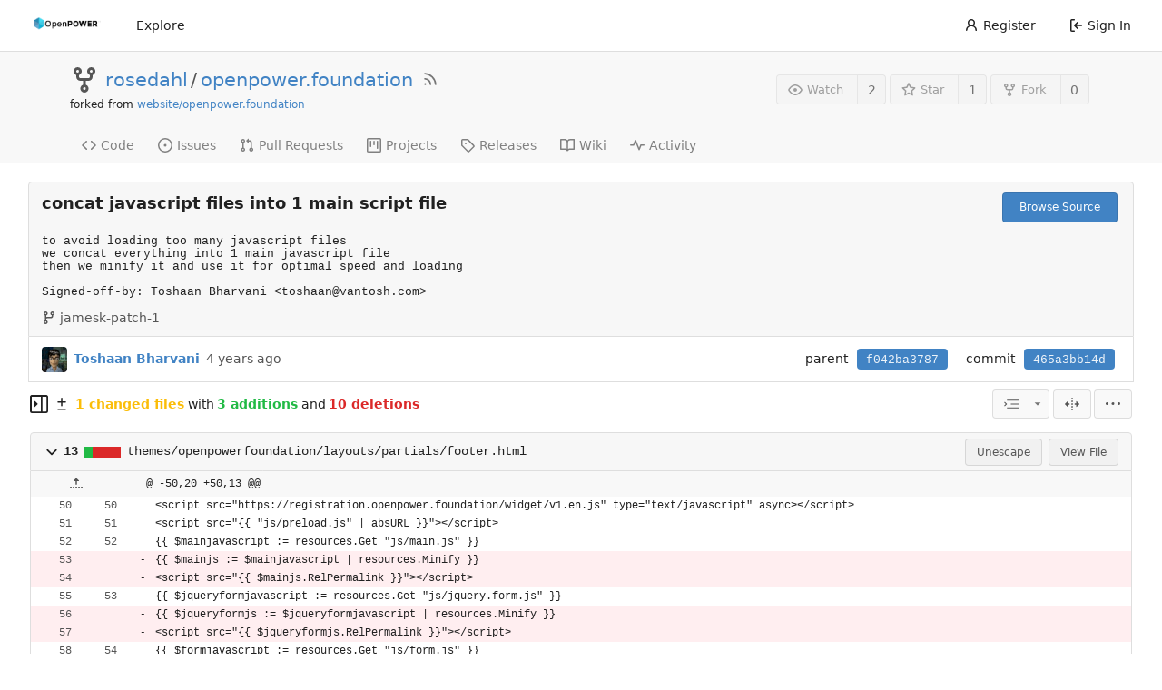

--- FILE ---
content_type: text/html; charset=UTF-8
request_url: https://git.openpowerfoundation.org/rosedahl/openpower.foundation/commit/465a3bb14d712dc914ea4cc9c266ed4550b15cc7
body_size: 9915
content:
<!DOCTYPE html>
<html lang="en-US" class="theme-openpowerfoundation">
<head>
	<meta charset="utf-8">
	<meta name="viewport" content="width=device-width, initial-scale=1">
	<title>concat javascript files into 1 main script file · 465a3bb14d - openpower.foundation - OpenPOWER Foundation Git System</title>
	<link rel="manifest" href="[data-uri]">
	<meta name="theme-color" content="#6cc644">
	<meta name="default-theme" content="openpowerfoundation">
	<meta name="author" content="rosedahl">
	<meta name="description" content="openpower.foundation - Fork LibreBMC from page to edit the text.">
	<meta name="keywords" content="openpower,openpowerfoundation,opf,opensource,git,go,gitea,self-hosted">
	<meta name="referrer" content="no-referrer">


	<link rel="alternate" type="application/atom+xml" title="" href="/rosedahl/openpower.foundation.atom">
	<link rel="alternate" type="application/rss+xml" title="" href="/rosedahl/openpower.foundation.rss">

	<link rel="icon" href="/assets/img/openpower-small-logo.png" type="image/png">
	<link rel="alternate icon" href="/assets/img/openpower-small-logo.png" type="image/png">
	<link rel="stylesheet" href="/assets/css/index.css?v=1.19.3">
	
<script>
	window.addEventListener('error', function(e) {window._globalHandlerErrors=window._globalHandlerErrors||[]; window._globalHandlerErrors.push(e);});
	window.config = {
		appUrl: 'https:\/\/git.openpower.foundation\/',
		appSubUrl: '',
		assetVersionEncoded: encodeURIComponent('1.19.3'), 
		assetUrlPrefix: '\/assets',
		runModeIsProd:  true ,
		customEmojis: {"codeberg":":codeberg:","git":":git:","gitea":":gitea:","github":":github:","gitlab":":gitlab:","gogs":":gogs:"},
		useServiceWorker:  true ,
		csrfToken: 'fr9VjwIE1fE0IYDnqz5iFsq1aSk6MTc2ODk3OTg4NDc3MDQ1NTcxMQ',
		pageData: {},
		requireTribute:  true ,
		notificationSettings: {"EventSourceUpdateTime":10000,"MaxTimeout":60000,"MinTimeout":10000,"TimeoutStep":10000}, 
		enableTimeTracking:  true ,
		
		tributeValues: Array.from(new Map([
			
			
			
		]).values()),
		
		mermaidMaxSourceCharacters:  5000 ,
		
		i18n: {
			copy_success: 'Copied!',
			copy_error: 'Copy failed',
			error_occurred: 'An error occurred',
			network_error: 'Network error',
		},
	};
	
	window.config.pageData = window.config.pageData || {};
</script>
<script src="/assets/js/webcomponents.js?v=1.19.3"></script>

	<noscript>
		<style>
			.dropdown:hover > .menu { display: block; }
			.ui.secondary.menu .dropdown.item > .menu { margin-top: 0; }
		</style>
	</noscript>

	
		<meta property="og:title" content="openpower.foundation">
		<meta property="og:url" content="https://git.openpower.foundation/rosedahl/openpower.foundation">
		
			<meta property="og:description" content="Fork LibreBMC from page to edit the text.">
		
	
	<meta property="og:type" content="object">
	
		<meta property="og:image" content="https://git.openpower.foundation/avatars/bdb4db1e6c019bab8e3f00600bd644d8">
	

<meta property="og:site_name" content="OpenPOWER Foundation Git System">

	<link rel="stylesheet" href="/assets/css/theme-openpowerfoundation.css?v=1.19.3">


</head>
<body>
	

	<div class="full height">
		<noscript>This website works better with JavaScript.</noscript>

		

		
			<div class="ui top secondary stackable main menu following bar light no-vertical-tabs">
				<nav class="ui container" id="navbar" aria-label="Navigation Bar">
	
	
	<div class="item brand gt-sb">
		<a href="/" aria-label="Home">
			<img width="90" height="30" src="/assets/img/openpower-logo.png" alt="Logo" aria-hidden="true">
		</a>
		<div class="gt-df gt-ac">
			
			<button class="ui icon button mobile-only" id="navbar-expand-toggle">
				<svg viewBox="0 0 16 16" class="svg octicon-three-bars" width="16" height="16" aria-hidden="true"><path d="M1 2.75A.75.75 0 0 1 1.75 2h12.5a.75.75 0 0 1 0 1.5H1.75A.75.75 0 0 1 1 2.75Zm0 5A.75.75 0 0 1 1.75 7h12.5a.75.75 0 0 1 0 1.5H1.75A.75.75 0 0 1 1 7.75ZM1.75 12h12.5a.75.75 0 0 1 0 1.5H1.75a.75.75 0 0 1 0-1.5Z"/></svg>
			</button>
		</div>
	</div>

	
		<a class="item " href="/explore/repos">Explore</a>
	

	

	


	
		<div class="right stackable menu">
			
				<a class="item" href="/user/sign_up">
					<svg viewBox="0 0 16 16" class="svg octicon-person" width="16" height="16" aria-hidden="true"><path d="M10.561 8.073a6.005 6.005 0 0 1 3.432 5.142.75.75 0 1 1-1.498.07 4.5 4.5 0 0 0-8.99 0 .75.75 0 0 1-1.498-.07 6.004 6.004 0 0 1 3.431-5.142 3.999 3.999 0 1 1 5.123 0ZM10.5 5a2.5 2.5 0 1 0-5 0 2.5 2.5 0 0 0 5 0Z"/></svg> Register
				</a>
			
			<a class="item" rel="nofollow" href="/user/login?redirect_to=%2frosedahl%2fopenpower.foundation%2fcommit%2f465a3bb14d712dc914ea4cc9c266ed4550b15cc7">
				<svg viewBox="0 0 16 16" class="svg octicon-sign-in" width="16" height="16" aria-hidden="true"><path d="M2 2.75C2 1.784 2.784 1 3.75 1h2.5a.75.75 0 0 1 0 1.5h-2.5a.25.25 0 0 0-.25.25v10.5c0 .138.112.25.25.25h2.5a.75.75 0 0 1 0 1.5h-2.5A1.75 1.75 0 0 1 2 13.25Zm6.56 4.5h5.69a.75.75 0 0 1 0 1.5H8.56l1.97 1.97a.749.749 0 0 1-.326 1.275.749.749 0 0 1-.734-.215L6.22 8.53a.75.75 0 0 1 0-1.06l3.25-3.25a.749.749 0 0 1 1.275.326.749.749 0 0 1-.215.734Z"/></svg> Sign In
			</a>
		</div>
	
</nav>

			</div>
		



<div role="main" aria-label="concat javascript files into 1 main script file · 465a3bb14d" class="page-content repository diff">
	<div class="header-wrapper">

	<div class="ui container">
		<div class="repo-header">
			<div class="repo-title-wrap gt-df gt-fc">
				<div class="repo-title" role="heading" aria-level="1">
					
					
						<div class="repo-icon gt-mr-3">
	
		
			<svg viewBox="0 0 16 16" class="svg octicon-repo-forked" width="32" height="32" aria-hidden="true"><path d="M5 5.372v.878c0 .414.336.75.75.75h4.5a.75.75 0 0 0 .75-.75v-.878a2.25 2.25 0 1 1 1.5 0v.878a2.25 2.25 0 0 1-2.25 2.25h-1.5v2.128a2.251 2.251 0 1 1-1.5 0V8.5h-1.5A2.25 2.25 0 0 1 3.5 6.25v-.878a2.25 2.25 0 1 1 1.5 0ZM5 3.25a.75.75 0 1 0-1.5 0 .75.75 0 0 0 1.5 0Zm6.75.75a.75.75 0 1 0 0-1.5.75.75 0 0 0 0 1.5Zm-3 8.75a.75.75 0 1 0-1.5 0 .75.75 0 0 0 1.5 0Z"/></svg>
		
	
</div>

					
					<a href="/rosedahl">rosedahl</a>
					<div class="gt-mx-2">/</div>
					<a href="/rosedahl/openpower.foundation">openpower.foundation</a>
					
						<a href="/rosedahl/openpower.foundation.rss"><i class="ui grey icon tooltip gt-ml-3" data-content="RSS Feed" data-position="top center"><svg viewBox="0 0 16 16" class="svg octicon-rss" width="18" height="18" aria-hidden="true"><path d="M2.002 2.725a.75.75 0 0 1 .797-.699C8.79 2.42 13.58 7.21 13.974 13.201a.75.75 0 0 1-1.497.098 10.502 10.502 0 0 0-9.776-9.776.747.747 0 0 1-.7-.798ZM2.84 7.05h-.002a7.002 7.002 0 0 1 6.113 6.111.75.75 0 0 1-1.49.178 5.503 5.503 0 0 0-4.8-4.8.75.75 0 0 1 .179-1.489ZM2 13a1 1 0 1 1 2 0 1 1 0 0 1-2 0Z"/></svg></i></a>
					
					<div class="labels gt-df gt-ac gt-fw">
						
							
								
							
						
						
					</div>
				</div>
				
				<div class="fork-flag">forked from <a href="/website/openpower.foundation">website/openpower.foundation</a></div>
				
			</div>
			
				<div class="repo-buttons">
					
					<form method="post" action="/rosedahl/openpower.foundation/action/watch?redirect_to=%2frosedahl%2fopenpower.foundation%2fcommit%2f465a3bb14d712dc914ea4cc9c266ed4550b15cc7">
						<input type="hidden" name="_csrf" value="fr9VjwIE1fE0IYDnqz5iFsq1aSk6MTc2ODk3OTg4NDc3MDQ1NTcxMQ">
						<div class="ui labeled button tooltip" data-content="Sign in to watch this repository." data-position="top center">
							<button type="submit" class="ui compact small basic button" disabled>
								<svg viewBox="0 0 16 16" class="svg octicon-eye" width="16" height="16" aria-hidden="true"><path d="M8 2c1.981 0 3.671.992 4.933 2.078 1.27 1.091 2.187 2.345 2.637 3.023a1.62 1.62 0 0 1 0 1.798c-.45.678-1.367 1.932-2.637 3.023C11.67 13.008 9.981 14 8 14c-1.981 0-3.671-.992-4.933-2.078C1.797 10.83.88 9.576.43 8.898a1.62 1.62 0 0 1 0-1.798c.45-.677 1.367-1.931 2.637-3.022C4.33 2.992 6.019 2 8 2ZM1.679 7.932a.12.12 0 0 0 0 .136c.411.622 1.241 1.75 2.366 2.717C5.176 11.758 6.527 12.5 8 12.5c1.473 0 2.825-.742 3.955-1.715 1.124-.967 1.954-2.096 2.366-2.717a.12.12 0 0 0 0-.136c-.412-.621-1.242-1.75-2.366-2.717C10.824 4.242 9.473 3.5 8 3.5c-1.473 0-2.825.742-3.955 1.715-1.124.967-1.954 2.096-2.366 2.717ZM8 10a2 2 0 1 1-.001-3.999A2 2 0 0 1 8 10Z"/></svg>Watch
							</button>
							<a class="ui basic label" href="/rosedahl/openpower.foundation/watchers">
								2
							</a>
						</div>
					</form>
					
						<form method="post" action="/rosedahl/openpower.foundation/action/star?redirect_to=%2frosedahl%2fopenpower.foundation%2fcommit%2f465a3bb14d712dc914ea4cc9c266ed4550b15cc7">
							<input type="hidden" name="_csrf" value="fr9VjwIE1fE0IYDnqz5iFsq1aSk6MTc2ODk3OTg4NDc3MDQ1NTcxMQ">
							<div class="ui labeled button tooltip" data-content="Sign in to star this repository." data-position="top center">
								<button type="submit" class="ui compact small basic button" disabled>
									<svg viewBox="0 0 16 16" class="svg octicon-star" width="16" height="16" aria-hidden="true"><path d="M8 .25a.75.75 0 0 1 .673.418l1.882 3.815 4.21.612a.75.75 0 0 1 .416 1.279l-3.046 2.97.719 4.192a.751.751 0 0 1-1.088.791L8 12.347l-3.766 1.98a.75.75 0 0 1-1.088-.79l.72-4.194L.818 6.374a.75.75 0 0 1 .416-1.28l4.21-.611L7.327.668A.75.75 0 0 1 8 .25Zm0 2.445L6.615 5.5a.75.75 0 0 1-.564.41l-3.097.45 2.24 2.184a.75.75 0 0 1 .216.664l-.528 3.084 2.769-1.456a.75.75 0 0 1 .698 0l2.77 1.456-.53-3.084a.75.75 0 0 1 .216-.664l2.24-2.183-3.096-.45a.75.75 0 0 1-.564-.41L8 2.694Z"/></svg>Star
								</button>
								<a class="ui basic label" href="/rosedahl/openpower.foundation/stars">
									1
								</a>
							</div>
						</form>
					
					
						<div class="ui labeled button
							
								tooltip disabled
							"
							
								data-content="Sign in to fork this repository."
							
						data-position="top center">
							<a class="ui compact small basic button"
								
									
								
							>
								<svg viewBox="0 0 16 16" class="svg octicon-repo-forked" width="16" height="16" aria-hidden="true"><path d="M5 5.372v.878c0 .414.336.75.75.75h4.5a.75.75 0 0 0 .75-.75v-.878a2.25 2.25 0 1 1 1.5 0v.878a2.25 2.25 0 0 1-2.25 2.25h-1.5v2.128a2.251 2.251 0 1 1-1.5 0V8.5h-1.5A2.25 2.25 0 0 1 3.5 6.25v-.878a2.25 2.25 0 1 1 1.5 0ZM5 3.25a.75.75 0 1 0-1.5 0 .75.75 0 0 0 1.5 0Zm6.75.75a.75.75 0 1 0 0-1.5.75.75 0 0 0 0 1.5Zm-3 8.75a.75.75 0 1 0-1.5 0 .75.75 0 0 0 1.5 0Z"/></svg>Fork
							</a>
							<div class="ui small modal" id="fork-repo-modal">
								<svg viewBox="0 0 16 16" class="close inside svg octicon-x" width="16" height="16" aria-hidden="true"><path d="M3.72 3.72a.75.75 0 0 1 1.06 0L8 6.94l3.22-3.22a.749.749 0 0 1 1.275.326.749.749 0 0 1-.215.734L9.06 8l3.22 3.22a.749.749 0 0 1-.326 1.275.749.749 0 0 1-.734-.215L8 9.06l-3.22 3.22a.751.751 0 0 1-1.042-.018.751.751 0 0 1-.018-1.042L6.94 8 3.72 4.78a.75.75 0 0 1 0-1.06Z"/></svg>
								<div class="header">
									You&#39;ve already forked openpower.foundation
								</div>
								<div class="content gt-tl">
									<div class="ui list">
										
									</div>
									
								</div>
							</div>
							<a class="ui basic label" href="/rosedahl/openpower.foundation/forks">
								0
							</a>
						</div>
					
				</div>
			
		</div>
	</div>

	<div class="ui tabs container">
		
			<div class="ui tabular stackable menu navbar">
				
				<a class="item" href="/rosedahl/openpower.foundation/src/branch/master">
					<svg viewBox="0 0 16 16" class="svg octicon-code" width="16" height="16" aria-hidden="true"><path d="m11.28 3.22 4.25 4.25a.75.75 0 0 1 0 1.06l-4.25 4.25a.749.749 0 0 1-1.275-.326.749.749 0 0 1 .215-.734L13.94 8l-3.72-3.72a.749.749 0 0 1 .326-1.275.749.749 0 0 1 .734.215Zm-6.56 0a.751.751 0 0 1 1.042.018.751.751 0 0 1 .018 1.042L2.06 8l3.72 3.72a.749.749 0 0 1-.326 1.275.749.749 0 0 1-.734-.215L.47 8.53a.75.75 0 0 1 0-1.06Z"/></svg> Code
				</a>
				

				
					<a class="item" href="/rosedahl/openpower.foundation/issues">
						<svg viewBox="0 0 16 16" class="svg octicon-issue-opened" width="16" height="16" aria-hidden="true"><path d="M8 9.5a1.5 1.5 0 1 0 0-3 1.5 1.5 0 0 0 0 3Z"/><path d="M8 0a8 8 0 1 1 0 16A8 8 0 0 1 8 0ZM1.5 8a6.5 6.5 0 1 0 13 0 6.5 6.5 0 0 0-13 0Z"/></svg> Issues
						
					</a>
				

				

				
					<a class="item" href="/rosedahl/openpower.foundation/pulls">
						<svg viewBox="0 0 16 16" class="svg octicon-git-pull-request" width="16" height="16" aria-hidden="true"><path d="M1.5 3.25a2.25 2.25 0 1 1 3 2.122v5.256a2.251 2.251 0 1 1-1.5 0V5.372A2.25 2.25 0 0 1 1.5 3.25Zm5.677-.177L9.573.677A.25.25 0 0 1 10 .854V2.5h1A2.5 2.5 0 0 1 13.5 5v5.628a2.251 2.251 0 1 1-1.5 0V5a1 1 0 0 0-1-1h-1v1.646a.25.25 0 0 1-.427.177L7.177 3.427a.25.25 0 0 1 0-.354ZM3.75 2.5a.75.75 0 1 0 0 1.5.75.75 0 0 0 0-1.5Zm0 9.5a.75.75 0 1 0 0 1.5.75.75 0 0 0 0-1.5Zm8.25.75a.75.75 0 1 0 1.5 0 .75.75 0 0 0-1.5 0Z"/></svg> Pull Requests
						
					</a>
				

				

				

				
					<a href="/rosedahl/openpower.foundation/projects" class="item">
						<svg viewBox="0 0 16 16" class="svg octicon-project" width="16" height="16" aria-hidden="true"><path d="M1.75 0h12.5C15.216 0 16 .784 16 1.75v12.5A1.75 1.75 0 0 1 14.25 16H1.75A1.75 1.75 0 0 1 0 14.25V1.75C0 .784.784 0 1.75 0ZM1.5 1.75v12.5c0 .138.112.25.25.25h12.5a.25.25 0 0 0 .25-.25V1.75a.25.25 0 0 0-.25-.25H1.75a.25.25 0 0 0-.25.25ZM11.75 3a.75.75 0 0 1 .75.75v7.5a.75.75 0 0 1-1.5 0v-7.5a.75.75 0 0 1 .75-.75Zm-8.25.75a.75.75 0 0 1 1.5 0v5.5a.75.75 0 0 1-1.5 0ZM8 3a.75.75 0 0 1 .75.75v3.5a.75.75 0 0 1-1.5 0v-3.5A.75.75 0 0 1 8 3Z"/></svg> Projects
						
					</a>
				

				
				<a class="item" href="/rosedahl/openpower.foundation/releases">
					<svg viewBox="0 0 16 16" class="svg octicon-tag" width="16" height="16" aria-hidden="true"><path d="M1 7.775V2.75C1 1.784 1.784 1 2.75 1h5.025c.464 0 .91.184 1.238.513l6.25 6.25a1.75 1.75 0 0 1 0 2.474l-5.026 5.026a1.75 1.75 0 0 1-2.474 0l-6.25-6.25A1.752 1.752 0 0 1 1 7.775Zm1.5 0c0 .066.026.13.073.177l6.25 6.25a.25.25 0 0 0 .354 0l5.025-5.025a.25.25 0 0 0 0-.354l-6.25-6.25a.25.25 0 0 0-.177-.073H2.75a.25.25 0 0 0-.25.25ZM6 5a1 1 0 1 1 0 2 1 1 0 0 1 0-2Z"/></svg> Releases
					
				</a>
				

				
					<a class="item" href="/rosedahl/openpower.foundation/wiki" >
						<svg viewBox="0 0 16 16" class="svg octicon-book" width="16" height="16" aria-hidden="true"><path d="M0 1.75A.75.75 0 0 1 .75 1h4.253c1.227 0 2.317.59 3 1.501A3.743 3.743 0 0 1 11.006 1h4.245a.75.75 0 0 1 .75.75v10.5a.75.75 0 0 1-.75.75h-4.507a2.25 2.25 0 0 0-1.591.659l-.622.621a.75.75 0 0 1-1.06 0l-.622-.621A2.25 2.25 0 0 0 5.258 13H.75a.75.75 0 0 1-.75-.75Zm7.251 10.324.004-5.073-.002-2.253A2.25 2.25 0 0 0 5.003 2.5H1.5v9h3.757a3.75 3.75 0 0 1 1.994.574ZM8.755 4.75l-.004 7.322a3.752 3.752 0 0 1 1.992-.572H14.5v-9h-3.495a2.25 2.25 0 0 0-2.25 2.25Z"/></svg> Wiki
					</a>
				

				
					<a class="item" href="/rosedahl/openpower.foundation/activity">
						<svg viewBox="0 0 16 16" class="svg octicon-pulse" width="16" height="16" aria-hidden="true"><path d="M6 2c.306 0 .582.187.696.471L10 10.731l1.304-3.26A.751.751 0 0 1 12 7h3.25a.75.75 0 0 1 0 1.5h-2.742l-1.812 4.528a.751.751 0 0 1-1.392 0L6 4.77 4.696 8.03A.75.75 0 0 1 4 8.5H.75a.75.75 0 0 1 0-1.5h2.742l1.812-4.529A.751.751 0 0 1 6 2Z"/></svg> Activity
					</a>
				

				

				
			</div>
		
	</div>
	<div class="ui tabs divider"></div>
</div>

	<div class="ui container fluid padded">
		
		
		<div class="ui top attached header clearing segment gt-relative commit-header ">
			<div class="gt-df gt-mb-4 gt-fw">
				<h3 class="gt-mb-0 gt-f1"><span class="commit-summary" title="concat javascript files into 1 main script file">concat javascript files into 1 main script file</span>
</h3>
				
					<div class="ui">
						<a class="ui primary tiny button" href="/rosedahl/openpower.foundation/src/commit/465a3bb14d712dc914ea4cc9c266ed4550b15cc7">
							Browse Source
						</a>
						
					</div>
				
			</div>
			
				<pre class="commit-body gt-mt-0">to avoid loading too many javascript files
we concat everything into 1 main javascript file
then we minify it and use it for optimal speed and loading

Signed-off-by: Toshaan Bharvani &lt;toshaan@vantosh.com&gt;</pre>
			
			
				<span class="text grey gt-mr-3"><svg viewBox="0 0 16 16" class="gt-mr-2 svg octicon-git-branch" width="16" height="16" aria-hidden="true"><path d="M9.5 3.25a2.25 2.25 0 1 1 3 2.122V6A2.5 2.5 0 0 1 10 8.5H6a1 1 0 0 0-1 1v1.128a2.251 2.251 0 1 1-1.5 0V5.372a2.25 2.25 0 1 1 1.5 0v1.836A2.493 2.493 0 0 1 6 7h4a1 1 0 0 0 1-1v-.628A2.25 2.25 0 0 1 9.5 3.25Zm-6 0a.75.75 0 1 0 1.5 0 .75.75 0 0 0-1.5 0Zm8.25-.75a.75.75 0 1 0 0 1.5.75.75 0 0 0 0-1.5ZM4.25 12a.75.75 0 1 0 0 1.5.75.75 0 0 0 0-1.5Z"/></svg>jamesk-patch-1</span>
			
			
		</div>
		<div class="ui attached segment gt-df gt-ac gt-sb gt-py-2 commit-header-row gt-fw ">
				<div class="gt-df gt-ac author">
					
						<img class="ui avatar gt-vm gt-mr-3" src="/avatars/e071480f7743376a35960afc9dc3c5d5?size=84" title="Toshaan Bharvani" width="28" height="28"/>
						
							<a href="/toshywoshy"><strong>Toshaan Bharvani</strong></a>
						
					
					<span class="text grey gt-ml-3" id="authored-time"><span class="time-since tooltip" data-content="Wed, 12 Jan 2022 12:15:23 CET" data-tooltip-interactive="true">4 years ago</span></span>
					
				</div>
				<div class="ui horizontal list gt-df gt-ac">
					
						<div class="item">
							<span>parent</span>
							
								
									<a class="ui primary sha label" href="/rosedahl/openpower.foundation/commit/f042ba3787b5171bd0c7d1433663d6a5124c111b">f042ba3787</a>
								
							
						</div>
					
					<div class="item">
						<span>commit</span>
						<span class="ui primary sha label">465a3bb14d</span>
					</div>
				</div>
		</div>
		
		
		
	<div>
		<div class="diff-detail-box diff-box sticky gt-df gt-sb gt-ac gt-fw">
			<div class="gt-df gt-ac gt-fw">
				<a class="diff-toggle-file-tree-button muted gt-df gt-ac">
					
					<svg viewBox="0 0 16 16" class="icon hide svg octicon-sidebar-collapse" width="20" height="20" aria-hidden="true"><path d="M6.823 7.823a.25.25 0 0 1 0 .354l-2.396 2.396A.25.25 0 0 1 4 10.396V5.604a.25.25 0 0 1 .427-.177Z"/><path d="M1.75 0h12.5C15.216 0 16 .784 16 1.75v12.5A1.75 1.75 0 0 1 14.25 16H1.75A1.75 1.75 0 0 1 0 14.25V1.75C0 .784.784 0 1.75 0ZM1.5 1.75v12.5c0 .138.112.25.25.25H9.5v-13H1.75a.25.25 0 0 0-.25.25ZM11 14.5h3.25a.25.25 0 0 0 .25-.25V1.75a.25.25 0 0 0-.25-.25H11Z"/></svg>
					<svg viewBox="0 0 16 16" class="icon svg octicon-sidebar-expand" width="20" height="20" aria-hidden="true"><path d="m4.177 7.823 2.396-2.396A.25.25 0 0 1 7 5.604v4.792a.25.25 0 0 1-.427.177L4.177 8.177a.25.25 0 0 1 0-.354Z"/><path d="M0 1.75C0 .784.784 0 1.75 0h12.5C15.216 0 16 .784 16 1.75v12.5A1.75 1.75 0 0 1 14.25 16H1.75A1.75 1.75 0 0 1 0 14.25Zm1.75-.25a.25.25 0 0 0-.25.25v12.5c0 .138.112.25.25.25H9.5v-13Zm12.5 13a.25.25 0 0 0 .25-.25V1.75a.25.25 0 0 0-.25-.25H11v13Z"/></svg>
				</a>
				<div class="diff-detail-stats gt-df gt-ac gt-ml-3">
					<svg viewBox="0 0 16 16" class="gt-mr-2 svg octicon-diff" width="16" height="16" aria-hidden="true"><path d="M8.75 1.75V5H12a.75.75 0 0 1 0 1.5H8.75v3.25a.75.75 0 0 1-1.5 0V6.5H4A.75.75 0 0 1 4 5h3.25V1.75a.75.75 0 0 1 1.5 0ZM4 13h8a.75.75 0 0 1 0 1.5H4A.75.75 0 0 1 4 13Z"/></svg><strong> 1 changed files</strong> with <strong>3 additions</strong> and <strong>10 deletions</strong>
				</div>
			</div>
			<div class="diff-detail-actions gt-df gt-ac">
				
				<div class="ui dropdown tiny basic button icon-button tooltip" data-content="Whitespace">
	<svg viewBox="0 0 15 15" class="svg gitea-whitespace" width="16" height="16" aria-hidden="true"><path d="m2.5 7.5.35.35a.5.5 0 0 0 0-.7l-.35.35ZM3 4h12V3H3v1Zm4 4h8V7H7v1Zm-4 4h12v-1H3v1ZM.85 9.85l2-2-.7-.7-2 2 .7.7Zm2-2.7-2-2-.7.7 2 2 .7-.7Z"/></svg>
	<svg viewBox="0 0 16 16" class="dropdown icon svg octicon-triangle-down" width="14" height="14" aria-hidden="true"><path d="m4.427 7.427 3.396 3.396a.25.25 0 0 0 .354 0l3.396-3.396A.25.25 0 0 0 11.396 7H4.604a.25.25 0 0 0-.177.427Z"/></svg>
	<div class="menu">
		<a class="item" href="?style=unified&whitespace=show-all">
			<label class="gt-pointer-events-none">
				<input class="gt-mr-3 gt-pointer-events-none" type="radio" checked>
				Show all changes
			</label>
		</a>
		<a class="item" href="?style=unified&whitespace=ignore-all">
			<label class="gt-pointer-events-none">
				<input class="gt-mr-3 gt-pointer-events-none" type="radio">
				Ignore whitespace when comparing lines
				<label>
		</a>
		<a class="item" href="?style=unified&whitespace=ignore-change">
			<label class="gt-pointer-events-none">
				<input class="gt-mr-3 gt-pointer-events-none" type="radio">
				Ignore changes in amount of whitespace
			</label>
		</a>
		<a class="item" href="?style=unified&whitespace=ignore-eol">
			<label class="gt-pointer-events-none">
				<input class="gt-mr-3 gt-pointer-events-none" type="radio">
				Ignore changes in whitespace at EOL
			</label>
		</a>
	</div>
</div>
<a class="ui tiny basic toggle button icon-button tooltip" href="?style=split&whitespace=show-all" data-content="Split View"><svg viewBox="0 0 16 16" class="svg gitea-split" width="16" height="16" aria-hidden="true"><path d="M7.25 14.25a.75.75 0 0 0 1.5 0v-.5a.75.75 0 0 0-1.5 0zM8 12a.75.75 0 0 1-.75-.75v-.5a.75.75 0 0 1 1.5 0v.5A.75.75 0 0 1 8 12Zm-.75-3.75a.75.75 0 0 0 1.5 0v-.5a.75.75 0 0 0-1.5 0zM8 6a.75.75 0 0 1-.75-.75v-.5a.75.75 0 0 1 1.5 0v.5A.75.75 0 0 1 8 6Zm-.75-3.75a.75.75 0 0 0 1.5 0v-.5a.75.75 0 0 0-1.5 0zm4.1 6.5a.75.75 0 0 1 0-1.5h1.25V5.1a.25.25 0 0 1 .43-.17l2.9 2.9a.25.25 0 0 1 0 .35l-2.9 2.9a.25.25 0 0 1-.43-.18V8.75ZM3.4 10.9V8.75h1.25a.75.75 0 0 0 0-1.5H3.4V5.1a.25.25 0 0 0-.43-.17l-2.9 2.9a.25.25 0 0 0 0 .35l2.9 2.9a.25.25 0 0 0 .43-.18z"/></svg></a>

				<div class="ui dropdown tiny basic button icon-button tooltip" data-content="Diff Options">
	<svg viewBox="0 0 16 16" class="svg octicon-kebab-horizontal" width="16" height="16" aria-hidden="true"><path d="M8 9a1.5 1.5 0 1 0 0-3 1.5 1.5 0 0 0 0 3ZM1.5 9a1.5 1.5 0 1 0 0-3 1.5 1.5 0 0 0 0 3Zm13 0a1.5 1.5 0 1 0 0-3 1.5 1.5 0 0 0 0 3Z"/></svg>
	<div class="menu">
		<a class="item tiny basic toggle button" id="show-file-list-btn">Show Stats</a>
		
			<a class="item" href="/rosedahl/openpower.foundation/commit/465a3bb14d712dc914ea4cc9c266ed4550b15cc7.patch" download="465a3bb14d.patch">Download Patch File</a>
			<a class="item" href="/rosedahl/openpower.foundation/commit/465a3bb14d712dc914ea4cc9c266ed4550b15cc7.diff" download="465a3bb14d.diff">Download Diff File</a>
		
	</div>
</div>

				
			</div>
		</div>
		<script id="diff-data-script">
				(() => {
					const diffData = {
						files: [{Name:"themes\/openpowerfoundation\/layouts\/partials\/footer.html",NameHash:"dbef4afdff5bff453e6d56233fdde71b9f2e98a0",Type: 2 ,IsBin: false ,Addition: 3 ,Deletion: 10 },],
						isIncomplete:  false ,
						tooManyFilesMessage: "Some files were not shown because too many files have changed in this diff",
						binaryFileMessage: "BIN",
						showMoreMessage: "Show More",
						statisticsMessage: "%d changes: %d additions and %d deletions",
						fileTreeIsVisible: false,
						fileListIsVisible: false,
						isLoadingNewData: false,
						diffEnd: "",
						link: "\/rosedahl\/openpower.foundation\/commit\/465a3bb14d712dc914ea4cc9c266ed4550b15cc7"
					};
					if(window.config.pageData.diffFileInfo) {
						
						window.config.pageData.diffFileInfo.files.push(...diffData.files);
						window.config.pageData.diffFileInfo.isIncomplete = diffData.isIncomplete;
						window.config.pageData.diffFileInfo.diffEnd = diffData.diffEnd;
						window.config.pageData.diffFileInfo.link = diffData.link;
					} else {
						
						window.config.pageData.diffFileInfo = diffData;
					}
				})();
				</script>
		<div id="diff-file-list"></div>
		<div id="diff-container">
				<div id="diff-file-tree" class="gt-hidden"></div>
				<div id="diff-file-boxes" class="sixteen wide column">
					
						
						
						
						
						
						
						
						<div class="diff-file-box diff-box file-content tab-size-8 gt-mt-3" id="diff-dbef4afdff5bff453e6d56233fdde71b9f2e98a0" data-old-filename="themes/openpowerfoundation/layouts/partials/footer.html" data-new-filename="themes/openpowerfoundation/layouts/partials/footer.html" >
							<h4 class="diff-file-header sticky-2nd-row ui top attached normal header gt-df gt-ac gt-sb">
								<div class="diff-file-name gt-df gt-ac gt-mr-3">
									<a role="button" class="fold-file muted gt-mr-2" >
										
											<svg viewBox="0 0 16 16" class="svg octicon-chevron-down" width="18" height="18" aria-hidden="true"><path d="M12.78 6.22a.75.75 0 0 1 0 1.06l-4.25 4.25a.75.75 0 0 1-1.06 0L3.22 7.28a.751.751 0 0 1 .018-1.042.751.751 0 0 1 1.042-.018L8 9.94l3.72-3.72a.75.75 0 0 1 1.06 0Z"/></svg>
										
									</a>
									<div class="gt-bold gt-df gt-ac gt-mono">
										
											13
<span class="diff-stats-bar tooltip gt-mx-3" data-content="13 changes: 3 additions and 10 deletions">
	<div class="diff-stats-add-bar" style="width: 23.076923%"></div>
</span>

										
									</div>
									<span class="file gt-mono"><a class="muted file-link" title="themes/openpowerfoundation/layouts/partials/footer.html" href="#diff-dbef4afdff5bff453e6d56233fdde71b9f2e98a0">themes/openpowerfoundation/layouts/partials/footer.html</a></span>
									
									
								</div>
								<div class="diff-file-header-actions gt-df gt-ac">
									
									
									
										<a class="ui basic tiny button unescape-button">Unescape</a>
										<a class="ui basic tiny button escape-button gt-hidden">Escape</a>
									
									
										
											<a class="ui basic tiny button" rel="nofollow" href="/rosedahl/openpower.foundation/src/commit/465a3bb14d712dc914ea4cc9c266ed4550b15cc7/themes/openpowerfoundation/layouts/partials/footer.html">View File</a>
										
									
									
								</div>
							</h4>
							<div class="diff-file-body ui attached unstackable table segment" >
								<div id="diff-source-dbef4afdff5bff453e6d56233fdde71b9f2e98a0" class="file-body file-code unicode-escaped code-diff code-diff-unified">
									
										<table class="chroma" data-new-comment-url="/files/reviews/new_comment" data-path="themes/openpowerfoundation/layouts/partials/footer.html">
											
												
<colgroup>
	<col width="50">
	<col width="50">
	<col width="10">
	<col width="10">
	<col>
</colgroup>

	
		<tr class="tag-code nl-0 ol-0" data-line-type="tag">
			
				
					<td colspan="2" class="lines-num">
						
						
							<a role="button" class="blob-excerpt" data-url="/rosedahl/openpower.foundation/blob_excerpt/465a3bb14d712dc914ea4cc9c266ed4550b15cc7" data-query="last_left=0&amp;last_right=0&amp;left=50&amp;right=50&amp;left_hunk_size=20&amp;right_hunk_size=13&amp;path=themes%2Fopenpowerfoundation%2Flayouts%2Fpartials%2Ffooter.html&style=unified&direction=up&wiki=" data-anchor="diff-dbef4afdff5bff453e6d56233fdde71b9f2e98a0K50">
								<svg viewBox="0 0 16 16" class="svg octicon-fold-up" width="16" height="16" aria-hidden="true"><path d="M7.823 1.677 4.927 4.573A.25.25 0 0 0 5.104 5H7.25v3.236a.75.75 0 1 0 1.5 0V5h2.146a.25.25 0 0 0 .177-.427L8.177 1.677a.25.25 0 0 0-.354 0ZM13.75 11a.75.75 0 0 0 0 1.5h.5a.75.75 0 0 0 0-1.5h-.5Zm-3.75.75a.75.75 0 0 1 .75-.75h.5a.75.75 0 0 1 0 1.5h-.5a.75.75 0 0 1-.75-.75ZM7.75 11a.75.75 0 0 0 0 1.5h.5a.75.75 0 0 0 0-1.5h-.5ZM4 11.75a.75.75 0 0 1 .75-.75h.5a.75.75 0 0 1 0 1.5h-.5a.75.75 0 0 1-.75-.75ZM1.75 11a.75.75 0 0 0 0 1.5h.5a.75.75 0 0 0 0-1.5h-.5Z"/></svg>
							</a>
						
						
					</td>
				
			
			<td class="lines-escape"></td>
			<td class="lines-type-marker"><span class="gt-mono" data-type-marker=""></span></td>
			
				<td class="chroma lines-code blob-hunk"><code class="code-inner">@ -50,20 +50,13 @@</code>
</td>
			
		</tr>
		
	
		<tr class="same-code nl-1 ol-1" data-line-type="same">
			
				<td class="lines-num lines-num-old" data-line-num="50"><span rel="diff-dbef4afdff5bff453e6d56233fdde71b9f2e98a0L50"></span></td>
				<td class="lines-num lines-num-new" data-line-num="50"><span rel="diff-dbef4afdff5bff453e6d56233fdde71b9f2e98a0R50"></span></td>
			
			<td class="lines-escape"></td>
			<td class="lines-type-marker"><span class="gt-mono" data-type-marker=" "></span></td>
			
				<td class="chroma lines-code"><code class="code-inner">&lt;script src=&#34;https://registration.openpower.foundation/widget/v1.en.js&#34; type=&#34;text/javascript&#34; async&gt;&lt;/script&gt;</code>
</td>
			
		</tr>
		
	
		<tr class="same-code nl-2 ol-2" data-line-type="same">
			
				<td class="lines-num lines-num-old" data-line-num="51"><span rel="diff-dbef4afdff5bff453e6d56233fdde71b9f2e98a0L51"></span></td>
				<td class="lines-num lines-num-new" data-line-num="51"><span rel="diff-dbef4afdff5bff453e6d56233fdde71b9f2e98a0R51"></span></td>
			
			<td class="lines-escape"></td>
			<td class="lines-type-marker"><span class="gt-mono" data-type-marker=" "></span></td>
			
				<td class="chroma lines-code"><code class="code-inner">&lt;script src=&#34;{{ &#34;js/preload.js&#34; | absURL }}&#34;&gt;&lt;/script&gt;</code>
</td>
			
		</tr>
		
	
		<tr class="same-code nl-3 ol-3" data-line-type="same">
			
				<td class="lines-num lines-num-old" data-line-num="52"><span rel="diff-dbef4afdff5bff453e6d56233fdde71b9f2e98a0L52"></span></td>
				<td class="lines-num lines-num-new" data-line-num="52"><span rel="diff-dbef4afdff5bff453e6d56233fdde71b9f2e98a0R52"></span></td>
			
			<td class="lines-escape"></td>
			<td class="lines-type-marker"><span class="gt-mono" data-type-marker=" "></span></td>
			
				<td class="chroma lines-code"><code class="code-inner">{{ $mainjavascript := resources.Get &#34;js/main.js&#34; }}</code>
</td>
			
		</tr>
		
	
		<tr class="del-code nl-4 ol-4" data-line-type="del">
			
				<td class="lines-num lines-num-old" data-line-num="53"><span rel="diff-dbef4afdff5bff453e6d56233fdde71b9f2e98a0L53"></span></td>
				<td class="lines-num lines-num-new" data-line-num=""><span rel=""></span></td>
			
			<td class="lines-escape"></td>
			<td class="lines-type-marker"><span class="gt-mono" data-type-marker="-"></span></td>
			
				<td class="chroma lines-code lines-code-old"><code class="code-inner">{{ $mainjs := $mainjavascript | resources.Minify }}</code>
</td>
			
		</tr>
		
	
		<tr class="del-code nl-5 ol-5" data-line-type="del">
			
				<td class="lines-num lines-num-old" data-line-num="54"><span rel="diff-dbef4afdff5bff453e6d56233fdde71b9f2e98a0L54"></span></td>
				<td class="lines-num lines-num-new" data-line-num=""><span rel=""></span></td>
			
			<td class="lines-escape"></td>
			<td class="lines-type-marker"><span class="gt-mono" data-type-marker="-"></span></td>
			
				<td class="chroma lines-code lines-code-old"><code class="code-inner">&lt;script src=&#34;{{ $mainjs.RelPermalink }}&#34;&gt;&lt;/script&gt;</code>
</td>
			
		</tr>
		
	
		<tr class="same-code nl-6 ol-6" data-line-type="same">
			
				<td class="lines-num lines-num-old" data-line-num="55"><span rel="diff-dbef4afdff5bff453e6d56233fdde71b9f2e98a0L55"></span></td>
				<td class="lines-num lines-num-new" data-line-num="53"><span rel="diff-dbef4afdff5bff453e6d56233fdde71b9f2e98a0R53"></span></td>
			
			<td class="lines-escape"></td>
			<td class="lines-type-marker"><span class="gt-mono" data-type-marker=" "></span></td>
			
				<td class="chroma lines-code"><code class="code-inner">{{ $jqueryformjavascript := resources.Get &#34;js/jquery.form.js&#34; }}</code>
</td>
			
		</tr>
		
	
		<tr class="del-code nl-7 ol-7" data-line-type="del">
			
				<td class="lines-num lines-num-old" data-line-num="56"><span rel="diff-dbef4afdff5bff453e6d56233fdde71b9f2e98a0L56"></span></td>
				<td class="lines-num lines-num-new" data-line-num=""><span rel=""></span></td>
			
			<td class="lines-escape"></td>
			<td class="lines-type-marker"><span class="gt-mono" data-type-marker="-"></span></td>
			
				<td class="chroma lines-code lines-code-old"><code class="code-inner">{{ $jqueryformjs := $jqueryformjavascript | resources.Minify }}</code>
</td>
			
		</tr>
		
	
		<tr class="del-code nl-8 ol-8" data-line-type="del">
			
				<td class="lines-num lines-num-old" data-line-num="57"><span rel="diff-dbef4afdff5bff453e6d56233fdde71b9f2e98a0L57"></span></td>
				<td class="lines-num lines-num-new" data-line-num=""><span rel=""></span></td>
			
			<td class="lines-escape"></td>
			<td class="lines-type-marker"><span class="gt-mono" data-type-marker="-"></span></td>
			
				<td class="chroma lines-code lines-code-old"><code class="code-inner">&lt;script src=&#34;{{ $jqueryformjs.RelPermalink }}&#34;&gt;&lt;/script&gt;</code>
</td>
			
		</tr>
		
	
		<tr class="same-code nl-9 ol-9" data-line-type="same">
			
				<td class="lines-num lines-num-old" data-line-num="58"><span rel="diff-dbef4afdff5bff453e6d56233fdde71b9f2e98a0L58"></span></td>
				<td class="lines-num lines-num-new" data-line-num="54"><span rel="diff-dbef4afdff5bff453e6d56233fdde71b9f2e98a0R54"></span></td>
			
			<td class="lines-escape"></td>
			<td class="lines-type-marker"><span class="gt-mono" data-type-marker=" "></span></td>
			
				<td class="chroma lines-code"><code class="code-inner">{{ $formjavascript := resources.Get &#34;js/form.js&#34; }}</code>
</td>
			
		</tr>
		
	
		<tr class="del-code nl-10 ol-10" data-line-type="del">
			
				<td class="lines-num lines-num-old" data-line-num="59"><span rel="diff-dbef4afdff5bff453e6d56233fdde71b9f2e98a0L59"></span></td>
				<td class="lines-num lines-num-new" data-line-num=""><span rel=""></span></td>
			
			<td class="lines-escape"></td>
			<td class="lines-type-marker"><span class="gt-mono" data-type-marker="-"></span></td>
			
				<td class="chroma lines-code lines-code-old"><code class="code-inner">{{ $formjs := $formjavascript | resources.Minify }}</code>
</td>
			
		</tr>
		
	
		<tr class="del-code nl-11 ol-11" data-line-type="del">
			
				<td class="lines-num lines-num-old" data-line-num="60"><span rel="diff-dbef4afdff5bff453e6d56233fdde71b9f2e98a0L60"></span></td>
				<td class="lines-num lines-num-new" data-line-num=""><span rel=""></span></td>
			
			<td class="lines-escape"></td>
			<td class="lines-type-marker"><span class="gt-mono" data-type-marker="-"></span></td>
			
				<td class="chroma lines-code lines-code-old"><code class="code-inner">&lt;script src=&#34;{{ $formjs.RelPermalink }}&#34;&gt;&lt;/script&gt;</code>
</td>
			
		</tr>
		
	
		<tr class="same-code nl-12 ol-12" data-line-type="same">
			
				<td class="lines-num lines-num-old" data-line-num="61"><span rel="diff-dbef4afdff5bff453e6d56233fdde71b9f2e98a0L61"></span></td>
				<td class="lines-num lines-num-new" data-line-num="55"><span rel="diff-dbef4afdff5bff453e6d56233fdde71b9f2e98a0R55"></span></td>
			
			<td class="lines-escape"></td>
			<td class="lines-type-marker"><span class="gt-mono" data-type-marker=" "></span></td>
			
				<td class="chroma lines-code"><code class="code-inner">{{ $changelogjavascript := resources.Get &#34;js/changelog.js&#34; }}</code>
</td>
			
		</tr>
		
	
		<tr class="del-code nl-13 ol-13" data-line-type="del">
			
				<td class="lines-num lines-num-old" data-line-num="62"><span rel="diff-dbef4afdff5bff453e6d56233fdde71b9f2e98a0L62"></span></td>
				<td class="lines-num lines-num-new" data-line-num=""><span rel=""></span></td>
			
			<td class="lines-escape"></td>
			<td class="lines-type-marker"><span class="gt-mono" data-type-marker="-"></span></td>
			
				<td class="chroma lines-code lines-code-old"><code class="code-inner">{{ $changelogjs := $changelogjavascript | resources.Minify }}</code>
</td>
			
		</tr>
		
	
		<tr class="del-code nl-14 ol-14" data-line-type="del">
			
				<td class="lines-num lines-num-old" data-line-num="63"><span rel="diff-dbef4afdff5bff453e6d56233fdde71b9f2e98a0L63"></span></td>
				<td class="lines-num lines-num-new" data-line-num=""><span rel=""></span></td>
			
			<td class="lines-escape"></td>
			<td class="lines-type-marker"><span class="gt-mono" data-type-marker="-"></span></td>
			
				<td class="chroma lines-code lines-code-old"><code class="code-inner">&lt;script src=&#34;{{ $changelogjs.RelPermalink }}&#34;&gt;&lt;/script&gt;</code>
</td>
			
		</tr>
		
	
		<tr class="same-code nl-15 ol-15" data-line-type="same">
			
				<td class="lines-num lines-num-old" data-line-num="64"><span rel="diff-dbef4afdff5bff453e6d56233fdde71b9f2e98a0L64"></span></td>
				<td class="lines-num lines-num-new" data-line-num="56"><span rel="diff-dbef4afdff5bff453e6d56233fdde71b9f2e98a0R56"></span></td>
			
			<td class="lines-escape"></td>
			<td class="lines-type-marker"><span class="gt-mono" data-type-marker=" "></span></td>
			
				<td class="chroma lines-code"><code class="code-inner">{{ $selectjavascript := resources.Get &#34;js/select.js&#34; }}</code>
</td>
			
		</tr>
		
	
		<tr class="del-code nl-16 ol-16" data-line-type="del">
			
				<td class="lines-num lines-num-old" data-line-num="65"><span rel="diff-dbef4afdff5bff453e6d56233fdde71b9f2e98a0L65"></span></td>
				<td class="lines-num lines-num-new" data-line-num=""><span rel=""></span></td>
			
			<td class="lines-escape"></td>
			<td class="lines-type-marker"><span class="gt-mono" data-type-marker="-"></span></td>
			
				<td class="chroma lines-code lines-code-old"><code class="code-inner">{{ $selectjs := $selectjavascript | resources.Minify }}</code>
</td>
			
		</tr>
		
	
		<tr class="del-code nl-17 ol-17" data-line-type="del">
			
				<td class="lines-num lines-num-old" data-line-num="66"><span rel="diff-dbef4afdff5bff453e6d56233fdde71b9f2e98a0L66"></span></td>
				<td class="lines-num lines-num-new" data-line-num=""><span rel=""></span></td>
			
			<td class="lines-escape"></td>
			<td class="lines-type-marker"><span class="gt-mono" data-type-marker="-"></span></td>
			
				<td class="chroma lines-code lines-code-old"><code class="code-inner">&lt;script src=&#34;{{ $selectjs.RelPermalink }}&#34;&gt;&lt;/script&gt;</code>
</td>
			
		</tr>
		
	
		<tr class="add-code nl-18 ol-18" data-line-type="add">
			
				<td class="lines-num lines-num-old" data-line-num=""><span rel=""></span></td>
				<td class="lines-num lines-num-new" data-line-num="57"><span rel="diff-dbef4afdff5bff453e6d56233fdde71b9f2e98a0R57"></span></td>
			
			<td class="lines-escape"></td>
			<td class="lines-type-marker"><span class="gt-mono" data-type-marker="&#43;"></span></td>
			
				<td class="chroma lines-code"><code class="code-inner">{{ $javascripts := slice $mainjavascript $jqueryformjavascript $formjavascript $changelogjavascript $selectjavascript | resources.Concat &#34;js/scripts.js&#34; }}</code>
</td>
			
		</tr>
		
	
		<tr class="add-code nl-19 ol-19" data-line-type="add">
			
				<td class="lines-num lines-num-old" data-line-num=""><span rel=""></span></td>
				<td class="lines-num lines-num-new" data-line-num="58"><span rel="diff-dbef4afdff5bff453e6d56233fdde71b9f2e98a0R58"></span></td>
			
			<td class="lines-escape"></td>
			<td class="lines-type-marker"><span class="gt-mono" data-type-marker="&#43;"></span></td>
			
				<td class="chroma lines-code"><code class="code-inner">{{ $javascript := $javascripts | resources.Minify }}</code>
</td>
			
		</tr>
		
	
		<tr class="add-code nl-20 ol-20" data-line-type="add">
			
				<td class="lines-num lines-num-old" data-line-num=""><span rel=""></span></td>
				<td class="lines-num lines-num-new" data-line-num="59"><span rel="diff-dbef4afdff5bff453e6d56233fdde71b9f2e98a0R59"></span></td>
			
			<td class="lines-escape"></td>
			<td class="lines-type-marker"><span class="gt-mono" data-type-marker="&#43;"></span></td>
			
				<td class="chroma lines-code"><code class="code-inner">&lt;script src=&#34;{{ $javascript.RelPermalink }}&#34;&gt;&lt;/script&gt;</code>
</td>
			
		</tr>
		
	
		<tr class="same-code nl-21 ol-21" data-line-type="same">
			
				<td class="lines-num lines-num-old" data-line-num="67"><span rel="diff-dbef4afdff5bff453e6d56233fdde71b9f2e98a0L67"></span></td>
				<td class="lines-num lines-num-new" data-line-num="60"><span rel="diff-dbef4afdff5bff453e6d56233fdde71b9f2e98a0R60"></span></td>
			
			<td class="lines-escape"></td>
			<td class="lines-type-marker"><span class="gt-mono" data-type-marker=" "></span></td>
			
				<td class="chroma lines-code"><code class="code-inner">{{ if .Site.Params.analytics.piwik }}</code>
</td>
			
		</tr>
		
	
		<tr class="same-code nl-22 ol-22" data-line-type="same">
			
				<td class="lines-num lines-num-old" data-line-num="68"><span rel="diff-dbef4afdff5bff453e6d56233fdde71b9f2e98a0L68"></span></td>
				<td class="lines-num lines-num-new" data-line-num="61"><span rel="diff-dbef4afdff5bff453e6d56233fdde71b9f2e98a0R61"></span></td>
			
			<td class="lines-escape"></td>
			<td class="lines-type-marker"><span class="gt-mono" data-type-marker=" "></span></td>
			
				<td class="chroma lines-code"><code class="code-inner">	{{ partial &#34;_analytics/piwik.html&#34; . }}</code>
</td>
			
		</tr>
		
	
		<tr class="same-code nl-23 ol-23" data-line-type="same">
			
				<td class="lines-num lines-num-old" data-line-num="69"><span rel="diff-dbef4afdff5bff453e6d56233fdde71b9f2e98a0L69"></span></td>
				<td class="lines-num lines-num-new" data-line-num="62"><span rel="diff-dbef4afdff5bff453e6d56233fdde71b9f2e98a0R62"></span></td>
			
			<td class="lines-escape"></td>
			<td class="lines-type-marker"><span class="gt-mono" data-type-marker=" "></span></td>
			
				<td class="chroma lines-code"><code class="code-inner">{{ end }}</code>
</td>
			
		</tr>
		
	

	
		<tr class="tag-code nl-0 ol-0" data-line-type="tag">
			
				
					<td colspan="2" class="lines-num">
						
							<a role="button" class="blob-excerpt" data-url="/rosedahl/openpower.foundation/blob_excerpt/465a3bb14d712dc914ea4cc9c266ed4550b15cc7" data-query="last_left=69&amp;last_right=62&amp;left=101&amp;right=94&amp;left_hunk_size=0&amp;right_hunk_size=0&amp;path=themes%2Fopenpowerfoundation%2Flayouts%2Fpartials%2Ffooter.html&style=unified&direction=down&wiki=" data-anchor="diff-dbef4afdff5bff453e6d56233fdde71b9f2e98a0K94">
								<svg viewBox="0 0 16 16" class="svg octicon-fold-down" width="16" height="16" aria-hidden="true"><path d="m8.177 14.323 2.896-2.896a.25.25 0 0 0-.177-.427H8.75V7.764a.75.75 0 1 0-1.5 0V11H5.104a.25.25 0 0 0-.177.427l2.896 2.896a.25.25 0 0 0 .354 0ZM2.25 5a.75.75 0 0 0 0-1.5h-.5a.75.75 0 0 0 0 1.5h.5ZM6 4.25a.75.75 0 0 1-.75.75h-.5a.75.75 0 0 1 0-1.5h.5a.75.75 0 0 1 .75.75ZM8.25 5a.75.75 0 0 0 0-1.5h-.5a.75.75 0 0 0 0 1.5h.5ZM12 4.25a.75.75 0 0 1-.75.75h-.5a.75.75 0 0 1 0-1.5h.5a.75.75 0 0 1 .75.75Zm2.25.75a.75.75 0 0 0 0-1.5h-.5a.75.75 0 0 0 0 1.5h.5Z"/></svg>
							</a>
						
						
						
					</td>
				
			
			<td class="lines-escape"></td>
			<td class="lines-type-marker"><span class="gt-mono" data-type-marker=" "></span></td>
			
				<td class="chroma lines-code blob-hunk"><code class="code-inner"><br></code>
</td>
			
		</tr>
		
	


											
										</table>
									
								</div>
								
							</div>
						</div>
					

					
				</div>
		</div>

		
			<div class="gt-hidden" id="edit-content-form">
				<div class="ui comment form">
					<div class="ui top attached tabular menu">
						<a class="active write item">Write</a>
						<a class="preview item" data-url="/rosedahl/openpower.foundation/markdown" data-context="/rosedahl/openpower.foundation">Preview</a>
					</div>
					<div class="ui bottom attached active write tab segment">
						<textarea class="review-textarea js-quick-submit" tabindex="1" name="content"></textarea>
					</div>
					<div class="ui bottom attached tab preview segment markup">
					Loading…
					</div>
					<div class="text right edit buttons">
						<div class="ui basic primary cancel button" tabindex="3">Cancel</div>
						<div class="ui green save button" tabindex="2">Save</div>
					</div>
				</div>
			</div>
		

		<div class="ui small modal" id="reference-issue-modal">
	<div class="header">
		Reference in New Issue
	</div>
	<div class="content" style="text-align:left">
		<form class="ui form" action="/rosedahl/openpower.foundation/issues/new" method="post">
			<input type="hidden" name="_csrf" value="fr9VjwIE1fE0IYDnqz5iFsq1aSk6MTc2ODk3OTg4NDc3MDQ1NTcxMQ">
			<div class="ui segment content">
				<div class="field">
					<span class="text"><strong>Repository</strong></span>
					<div class="ui search normal selection dropdown issue_reference_repository_search">
						<div class="default text">rosedahl/openpower.foundation</div>
						<div class="menu"></div>
					</div>
				</div>
				<div class="field">
					<span class="text"><strong>Title</strong></span>
					<input name="title" value="" autofocus required maxlength="255" autocomplete="off">
				</div>
				<div class="field">
					<span class="text"><strong>Body</strong></span>
					<textarea name="content" class="form-control"></textarea>
				</div>
				<div class="text right">
					<button class="ui green button">Create Issue</button>
				</div>
			</div>
		</form>
	</div>
</div>

	</div>


	</div>
</div>


	

	</div>

	

	<footer role="group" aria-label="Footer">
	<div class="ui left" role="contentinfo" aria-label="About Software">
		© OpenPOWER Foundation git system (hosted by VanTosh powered by Gitea)
	</div>
	<div class="ui right links" role="group" aria-label="Links">
		<div class="ui language bottom floating slide up dropdown link item">
			<svg viewBox="0 0 16 16" class="svg octicon-globe" width="16" height="16" aria-hidden="true"><path d="M8 0a8 8 0 1 1 0 16A8 8 0 0 1 8 0ZM5.78 8.75a9.64 9.64 0 0 0 1.363 4.177c.255.426.542.832.857 1.215.245-.296.551-.705.857-1.215A9.64 9.64 0 0 0 10.22 8.75Zm4.44-1.5a9.64 9.64 0 0 0-1.363-4.177c-.307-.51-.612-.919-.857-1.215a9.927 9.927 0 0 0-.857 1.215A9.64 9.64 0 0 0 5.78 7.25Zm-5.944 1.5H1.543a6.507 6.507 0 0 0 4.666 5.5c-.123-.181-.24-.365-.352-.552-.715-1.192-1.437-2.874-1.581-4.948Zm-2.733-1.5h2.733c.144-2.074.866-3.756 1.58-4.948.12-.197.237-.381.353-.552a6.507 6.507 0 0 0-4.666 5.5Zm10.181 1.5c-.144 2.074-.866 3.756-1.58 4.948-.12.197-.237.381-.353.552a6.507 6.507 0 0 0 4.666-5.5Zm2.733-1.5a6.507 6.507 0 0 0-4.666-5.5c.123.181.24.365.353.552.714 1.192 1.436 2.874 1.58 4.948Z"/></svg>
			<span>English</span>
			<div class="menu language-menu">
				
					<a lang="en-US" data-url="/?lang=en-US" class="item active selected">English</a>
				
			</div>
		</div>
		<a href="/assets/js/licenses.txt">Licenses</a>
		
	</div>
</footer>




	<script src="/assets/js/index.js?v=1.19.3" type="text/javascript" onerror="alert('Failed to load asset files from ' + this.src + '. Please make sure the asset files can be accessed.')"></script>

<script type="text/javascript">
var _paq = window._paq || [];
        _paq.push(["setDocumentTitle", document.domain + "/" + document.title]);
        _paq.push(['setDoNotTrack', false]);
        _paq.push(['trackPageView']);
        _paq.push(['enableLinkTracking']);
        _paq.push(['enableHeartBeatTimer', 5]);
        _paq.push(['setLinkTrackingTimer', 25]);
        _paq.push(["enableCrossDomainLinking"]);
        _paq.push(['trackAllContentImpressions']);
        _paq.push(['setUserId', '']);
(function() {
        var u="https://stats.vantosh.com/";
        _paq.push(['setTrackerUrl', u+'matomo.php']);
        _paq.push(['setSiteId', '67']);
        var d=document, g=d.createElement('script'), s=d.getElementsByTagName('script')[0];
                g.type='text/javascript';
                g.async=true;
                g.defer=true;
                g.src=u+'matomo.js';
        s.parentNode.insertBefore(g,s);
})();
</script>
<noscript><p>
<img src="https://stats.vantosh.com//matomo.php?idsite=67&amp;rec=1" style="border:0;" alt=""/>
</p></noscript>


</body>
</html>

